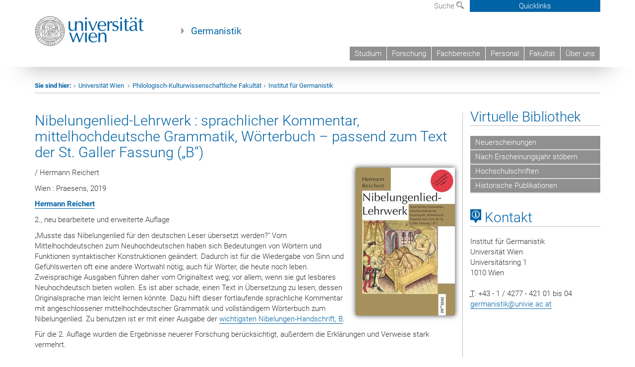

--- FILE ---
content_type: text/html; charset=UTF-8
request_url: https://www.germ.univie.ac.at/publikation/nibelungenlied-lehrwerk-2019/
body_size: 41783
content:
<!DOCTYPE html>
<html lang="de" class="no-js">
<head>
	<meta charset="UTF-8">
	<meta name="viewport" content="width=device-width, initial-scale=1">
	<link rel="profile" href="https://gmpg.org/xfn/11">
    <link rel="stylesheet" type="text/css" href="/wp-content/themes/germanistik/typo3/global.css" media="all">
    <link rel="stylesheet" type="text/css" href="/wp-content/themes/germanistik/typo3/icons.css" media="all">
	    <script type='text/javascript' src='/wp-content/themes/germanistik/typo3/vue.min.js'></script>
	<script>(function(html){html.className = html.className.replace(/\bno-js\b/,'js')})(document.documentElement);</script>
<title>Nibelungenlied-Lehrwerk : sprachlicher Kommentar, mittelhochdeutsche Grammatik, Wörterbuch – passend zum Text der St. Galler Fassung („B“) &#8211; Institut für Germanistik an der Universität Wien</title>
<meta name='robots' content='max-image-preview:large' />
<link rel='dns-prefetch' href='//fonts.googleapis.com' />
<link rel="alternate" type="application/rss+xml" title="Institut für Germanistik an der Universität Wien &raquo; Feed" href="https://www.germ.univie.ac.at/feed/" />
<link rel="alternate" type="application/rss+xml" title="Institut für Germanistik an der Universität Wien &raquo; Kommentar-Feed" href="https://www.germ.univie.ac.at/comments/feed/" />
<link rel="alternate" title="oEmbed (JSON)" type="application/json+oembed" href="https://www.germ.univie.ac.at/wp-json/oembed/1.0/embed?url=https%3A%2F%2Fwww.germ.univie.ac.at%2Fpublikation%2Fnibelungenlied-lehrwerk-2019%2F" />
<link rel="alternate" title="oEmbed (XML)" type="text/xml+oembed" href="https://www.germ.univie.ac.at/wp-json/oembed/1.0/embed?url=https%3A%2F%2Fwww.germ.univie.ac.at%2Fpublikation%2Fnibelungenlied-lehrwerk-2019%2F&#038;format=xml" />
<style id='wp-img-auto-sizes-contain-inline-css' type='text/css'>
img:is([sizes=auto i],[sizes^="auto," i]){contain-intrinsic-size:3000px 1500px}
/*# sourceURL=wp-img-auto-sizes-contain-inline-css */
</style>
<style id='wp-emoji-styles-inline-css' type='text/css'>

	img.wp-smiley, img.emoji {
		display: inline !important;
		border: none !important;
		box-shadow: none !important;
		height: 1em !important;
		width: 1em !important;
		margin: 0 0.07em !important;
		vertical-align: -0.1em !important;
		background: none !important;
		padding: 0 !important;
	}
/*# sourceURL=wp-emoji-styles-inline-css */
</style>
<link rel='stylesheet' id='wp-block-library-css' href='https://www.germ.univie.ac.at/wp-includes/css/dist/block-library/style.min.css?ver=6.9' type='text/css' media='all' />
<style id='global-styles-inline-css' type='text/css'>
:root{--wp--preset--aspect-ratio--square: 1;--wp--preset--aspect-ratio--4-3: 4/3;--wp--preset--aspect-ratio--3-4: 3/4;--wp--preset--aspect-ratio--3-2: 3/2;--wp--preset--aspect-ratio--2-3: 2/3;--wp--preset--aspect-ratio--16-9: 16/9;--wp--preset--aspect-ratio--9-16: 9/16;--wp--preset--color--black: #000000;--wp--preset--color--cyan-bluish-gray: #abb8c3;--wp--preset--color--white: #ffffff;--wp--preset--color--pale-pink: #f78da7;--wp--preset--color--vivid-red: #cf2e2e;--wp--preset--color--luminous-vivid-orange: #ff6900;--wp--preset--color--luminous-vivid-amber: #fcb900;--wp--preset--color--light-green-cyan: #7bdcb5;--wp--preset--color--vivid-green-cyan: #00d084;--wp--preset--color--pale-cyan-blue: #8ed1fc;--wp--preset--color--vivid-cyan-blue: #0693e3;--wp--preset--color--vivid-purple: #9b51e0;--wp--preset--gradient--vivid-cyan-blue-to-vivid-purple: linear-gradient(135deg,rgb(6,147,227) 0%,rgb(155,81,224) 100%);--wp--preset--gradient--light-green-cyan-to-vivid-green-cyan: linear-gradient(135deg,rgb(122,220,180) 0%,rgb(0,208,130) 100%);--wp--preset--gradient--luminous-vivid-amber-to-luminous-vivid-orange: linear-gradient(135deg,rgb(252,185,0) 0%,rgb(255,105,0) 100%);--wp--preset--gradient--luminous-vivid-orange-to-vivid-red: linear-gradient(135deg,rgb(255,105,0) 0%,rgb(207,46,46) 100%);--wp--preset--gradient--very-light-gray-to-cyan-bluish-gray: linear-gradient(135deg,rgb(238,238,238) 0%,rgb(169,184,195) 100%);--wp--preset--gradient--cool-to-warm-spectrum: linear-gradient(135deg,rgb(74,234,220) 0%,rgb(151,120,209) 20%,rgb(207,42,186) 40%,rgb(238,44,130) 60%,rgb(251,105,98) 80%,rgb(254,248,76) 100%);--wp--preset--gradient--blush-light-purple: linear-gradient(135deg,rgb(255,206,236) 0%,rgb(152,150,240) 100%);--wp--preset--gradient--blush-bordeaux: linear-gradient(135deg,rgb(254,205,165) 0%,rgb(254,45,45) 50%,rgb(107,0,62) 100%);--wp--preset--gradient--luminous-dusk: linear-gradient(135deg,rgb(255,203,112) 0%,rgb(199,81,192) 50%,rgb(65,88,208) 100%);--wp--preset--gradient--pale-ocean: linear-gradient(135deg,rgb(255,245,203) 0%,rgb(182,227,212) 50%,rgb(51,167,181) 100%);--wp--preset--gradient--electric-grass: linear-gradient(135deg,rgb(202,248,128) 0%,rgb(113,206,126) 100%);--wp--preset--gradient--midnight: linear-gradient(135deg,rgb(2,3,129) 0%,rgb(40,116,252) 100%);--wp--preset--font-size--small: 13px;--wp--preset--font-size--medium: 20px;--wp--preset--font-size--large: 36px;--wp--preset--font-size--x-large: 42px;--wp--preset--spacing--20: 0.44rem;--wp--preset--spacing--30: 0.67rem;--wp--preset--spacing--40: 1rem;--wp--preset--spacing--50: 1.5rem;--wp--preset--spacing--60: 2.25rem;--wp--preset--spacing--70: 3.38rem;--wp--preset--spacing--80: 5.06rem;--wp--preset--shadow--natural: 6px 6px 9px rgba(0, 0, 0, 0.2);--wp--preset--shadow--deep: 12px 12px 50px rgba(0, 0, 0, 0.4);--wp--preset--shadow--sharp: 6px 6px 0px rgba(0, 0, 0, 0.2);--wp--preset--shadow--outlined: 6px 6px 0px -3px rgb(255, 255, 255), 6px 6px rgb(0, 0, 0);--wp--preset--shadow--crisp: 6px 6px 0px rgb(0, 0, 0);}:where(.is-layout-flex){gap: 0.5em;}:where(.is-layout-grid){gap: 0.5em;}body .is-layout-flex{display: flex;}.is-layout-flex{flex-wrap: wrap;align-items: center;}.is-layout-flex > :is(*, div){margin: 0;}body .is-layout-grid{display: grid;}.is-layout-grid > :is(*, div){margin: 0;}:where(.wp-block-columns.is-layout-flex){gap: 2em;}:where(.wp-block-columns.is-layout-grid){gap: 2em;}:where(.wp-block-post-template.is-layout-flex){gap: 1.25em;}:where(.wp-block-post-template.is-layout-grid){gap: 1.25em;}.has-black-color{color: var(--wp--preset--color--black) !important;}.has-cyan-bluish-gray-color{color: var(--wp--preset--color--cyan-bluish-gray) !important;}.has-white-color{color: var(--wp--preset--color--white) !important;}.has-pale-pink-color{color: var(--wp--preset--color--pale-pink) !important;}.has-vivid-red-color{color: var(--wp--preset--color--vivid-red) !important;}.has-luminous-vivid-orange-color{color: var(--wp--preset--color--luminous-vivid-orange) !important;}.has-luminous-vivid-amber-color{color: var(--wp--preset--color--luminous-vivid-amber) !important;}.has-light-green-cyan-color{color: var(--wp--preset--color--light-green-cyan) !important;}.has-vivid-green-cyan-color{color: var(--wp--preset--color--vivid-green-cyan) !important;}.has-pale-cyan-blue-color{color: var(--wp--preset--color--pale-cyan-blue) !important;}.has-vivid-cyan-blue-color{color: var(--wp--preset--color--vivid-cyan-blue) !important;}.has-vivid-purple-color{color: var(--wp--preset--color--vivid-purple) !important;}.has-black-background-color{background-color: var(--wp--preset--color--black) !important;}.has-cyan-bluish-gray-background-color{background-color: var(--wp--preset--color--cyan-bluish-gray) !important;}.has-white-background-color{background-color: var(--wp--preset--color--white) !important;}.has-pale-pink-background-color{background-color: var(--wp--preset--color--pale-pink) !important;}.has-vivid-red-background-color{background-color: var(--wp--preset--color--vivid-red) !important;}.has-luminous-vivid-orange-background-color{background-color: var(--wp--preset--color--luminous-vivid-orange) !important;}.has-luminous-vivid-amber-background-color{background-color: var(--wp--preset--color--luminous-vivid-amber) !important;}.has-light-green-cyan-background-color{background-color: var(--wp--preset--color--light-green-cyan) !important;}.has-vivid-green-cyan-background-color{background-color: var(--wp--preset--color--vivid-green-cyan) !important;}.has-pale-cyan-blue-background-color{background-color: var(--wp--preset--color--pale-cyan-blue) !important;}.has-vivid-cyan-blue-background-color{background-color: var(--wp--preset--color--vivid-cyan-blue) !important;}.has-vivid-purple-background-color{background-color: var(--wp--preset--color--vivid-purple) !important;}.has-black-border-color{border-color: var(--wp--preset--color--black) !important;}.has-cyan-bluish-gray-border-color{border-color: var(--wp--preset--color--cyan-bluish-gray) !important;}.has-white-border-color{border-color: var(--wp--preset--color--white) !important;}.has-pale-pink-border-color{border-color: var(--wp--preset--color--pale-pink) !important;}.has-vivid-red-border-color{border-color: var(--wp--preset--color--vivid-red) !important;}.has-luminous-vivid-orange-border-color{border-color: var(--wp--preset--color--luminous-vivid-orange) !important;}.has-luminous-vivid-amber-border-color{border-color: var(--wp--preset--color--luminous-vivid-amber) !important;}.has-light-green-cyan-border-color{border-color: var(--wp--preset--color--light-green-cyan) !important;}.has-vivid-green-cyan-border-color{border-color: var(--wp--preset--color--vivid-green-cyan) !important;}.has-pale-cyan-blue-border-color{border-color: var(--wp--preset--color--pale-cyan-blue) !important;}.has-vivid-cyan-blue-border-color{border-color: var(--wp--preset--color--vivid-cyan-blue) !important;}.has-vivid-purple-border-color{border-color: var(--wp--preset--color--vivid-purple) !important;}.has-vivid-cyan-blue-to-vivid-purple-gradient-background{background: var(--wp--preset--gradient--vivid-cyan-blue-to-vivid-purple) !important;}.has-light-green-cyan-to-vivid-green-cyan-gradient-background{background: var(--wp--preset--gradient--light-green-cyan-to-vivid-green-cyan) !important;}.has-luminous-vivid-amber-to-luminous-vivid-orange-gradient-background{background: var(--wp--preset--gradient--luminous-vivid-amber-to-luminous-vivid-orange) !important;}.has-luminous-vivid-orange-to-vivid-red-gradient-background{background: var(--wp--preset--gradient--luminous-vivid-orange-to-vivid-red) !important;}.has-very-light-gray-to-cyan-bluish-gray-gradient-background{background: var(--wp--preset--gradient--very-light-gray-to-cyan-bluish-gray) !important;}.has-cool-to-warm-spectrum-gradient-background{background: var(--wp--preset--gradient--cool-to-warm-spectrum) !important;}.has-blush-light-purple-gradient-background{background: var(--wp--preset--gradient--blush-light-purple) !important;}.has-blush-bordeaux-gradient-background{background: var(--wp--preset--gradient--blush-bordeaux) !important;}.has-luminous-dusk-gradient-background{background: var(--wp--preset--gradient--luminous-dusk) !important;}.has-pale-ocean-gradient-background{background: var(--wp--preset--gradient--pale-ocean) !important;}.has-electric-grass-gradient-background{background: var(--wp--preset--gradient--electric-grass) !important;}.has-midnight-gradient-background{background: var(--wp--preset--gradient--midnight) !important;}.has-small-font-size{font-size: var(--wp--preset--font-size--small) !important;}.has-medium-font-size{font-size: var(--wp--preset--font-size--medium) !important;}.has-large-font-size{font-size: var(--wp--preset--font-size--large) !important;}.has-x-large-font-size{font-size: var(--wp--preset--font-size--x-large) !important;}
/*# sourceURL=global-styles-inline-css */
</style>

<style id='classic-theme-styles-inline-css' type='text/css'>
/*! This file is auto-generated */
.wp-block-button__link{color:#fff;background-color:#32373c;border-radius:9999px;box-shadow:none;text-decoration:none;padding:calc(.667em + 2px) calc(1.333em + 2px);font-size:1.125em}.wp-block-file__button{background:#32373c;color:#fff;text-decoration:none}
/*# sourceURL=/wp-includes/css/classic-themes.min.css */
</style>
<link rel='stylesheet' id='footnotation-styles-css' href='https://www.germ.univie.ac.at/wp-content/plugins/footnotation/footnotation-styles.css?ver=6.9' type='text/css' media='all' />
<link rel='stylesheet' id='twentysixteen-fonts-css' href='https://fonts.googleapis.com/css?family=Merriweather%3A400%2C700%2C900%2C400italic%2C700italic%2C900italic%7CMontserrat%3A400%2C700%7CInconsolata%3A400&#038;subset=latin%2Clatin-ext' type='text/css' media='all' />
<link rel='stylesheet' id='genericons-css' href='https://www.germ.univie.ac.at/wp-content/themes/germanistik/genericons/genericons.css?ver=3.4.1' type='text/css' media='all' />
<link rel='stylesheet' id='twentysixteen-style-css' href='https://www.germ.univie.ac.at/wp-content/themes/germanistik/style.css?ver=6.9' type='text/css' media='all' />
<link rel='stylesheet' id='dashicons-css' href='https://www.germ.univie.ac.at/wp-includes/css/dashicons.min.css?ver=6.9' type='text/css' media='all' />
<link rel='stylesheet' id='a-z-listing-css' href='https://www.germ.univie.ac.at/wp-content/plugins/a-z-listing/css/a-z-listing-default.css?ver=4.3.1' type='text/css' media='all' />
<link rel='stylesheet' id='sendpress-fe-css-css' href='https://www.germ.univie.ac.at/wp-content/plugins/sendpress/css/front-end.css?ver=6.9' type='text/css' media='all' />
<link rel='stylesheet' id='rvm_jvectormap_css-css' href='https://www.germ.univie.ac.at/wp-content/plugins/responsive-vector-maps/css/jquery-jvectormap-2.0.4.css?ver=6.9' type='text/css' media='all' />
<link rel='stylesheet' id='rvm_general_css-css' href='https://www.germ.univie.ac.at/wp-content/plugins/responsive-vector-maps/css/rvm_general.css?ver=1.1' type='text/css' media='all' />

<script>
if (document.location.protocol != "https:") {
    document.location = document.URL.replace(/^http:/i, "https:");
}
</script>
<script type="text/javascript" src="https://www.germ.univie.ac.at/wp-includes/js/jquery/jquery.min.js?ver=3.7.1" id="jquery-core-js"></script>
<script type="text/javascript" src="https://www.germ.univie.ac.at/wp-includes/js/jquery/jquery-migrate.min.js?ver=3.4.1" id="jquery-migrate-js"></script>
<script type="text/javascript" src="https://www.germ.univie.ac.at/wp-content/plugins/footnotation/footnotation.js?ver=1.34" id="footnotation_script-js"></script>
<script type="text/javascript" src="https://www.germ.univie.ac.at/wp-content/plugins/responsive-vector-maps/js/regions-data/jquery-jvectormap-2.0.3.min.js?ver=2.0.3" id="rvm_jquery-jvectormap-js-js"></script>
<script type="text/javascript" id="sendpress-signup-form-js-js-extra">
/* <![CDATA[ */
var sendpress = {"invalidemail":"Bitte geben Sie Ihre Email-Adresse ein","missingemail":"Bitte geben Sie Ihre Email-Adresse ein","required":"Please enter all the required fields. \u003Cbr\u003E Required fields are marked with an (*)","ajaxurl":"https://www.germ.univie.ac.at/wp-admin/admin-ajax.php"};
//# sourceURL=sendpress-signup-form-js-js-extra
/* ]]> */
</script>
<script type="text/javascript" src="https://www.germ.univie.ac.at/wp-content/plugins/sendpress/js/sendpress.signup.js?ver=1.23.11.6" id="sendpress-signup-form-js-js"></script>
<link rel="EditURI" type="application/rsd+xml" title="RSD" href="https://www.germ.univie.ac.at/xmlrpc.php?rsd" />
<meta name="generator" content="WordPress 6.9" />
<link rel="canonical" href="https://www.germ.univie.ac.at/publikation/nibelungenlied-lehrwerk-2019/" />
<link rel='shortlink' href='https://www.germ.univie.ac.at/?p=15226' />
<style type="text/css" id="custom-background-css">
body.custom-background { background-color: #ffffff; }
</style>
	</head>

<body class="wp-singular publikation-template-default single single-publikation postid-15226 custom-background wp-theme-germanistik group-blog">

<!-- Small Devices -->

	<div class="navbar-collapse collapse hidden-md hidden-lg" id="menu-container-mobile">
		<div class="menu-header-mobile col-sx-12 hidden-md hidden-lg">
			<a href="http://www.univie.ac.at/"><img width="220" src="/wp-content/themes/germanistik/typo3/uni_logo_220@2x.jpg" class="logo logo-single" id="uni-logo" alt="Uni logo"  data-rjs="3"></a>
		</div>
		
	</div>
	
<div class="navbar hidden-md hidden-lg" id="top-row">
	

	

	<div class="container-mobile" id="nav-container">
		<div class="top-row-shadow">
			<div class="col-xs-12">
				<div class="header-container-mobile col-md-12">
					<div class="logo-container">
						<button class="headnav__menu">
                            <span class="icon-mainmenue"></span>
                        </button>
                        <a href="http://www.univie.ac.at/"><img width="220" src="/wp-content/themes/germanistik/typo3/uni_logo_220@2x.jpg" class="logo logo-single" id="uni-logo" alt="Uni logo"  data-rjs="3"></a>
						
					</div>
	
					
				</div>
			</div>
			
			<div class="col-xs-12">
					<div class="header-text-container-mobile col-md-12">
						<span class="header-text"><a href="/" target="_self">Germanistik</a></span>
					</div>
			</div>
				<div class="col-xs-12">
					<!-- HMenu -->
					<div class="hmenu hmenumobile">
						<nav class="navbar navbar-uni"><ul class="nav navbar-nav navbar-right"><li><a href="/studium/">Studium</a></li><li><a href="/forschung/">Forschung</a></li><li><a href="/fachbereiche/" target="_self">Fachbereiche</a></li><li><a href="/team/">Personal</a></li><li><a href="https://phil-kult.univie.ac.at" target="_blank">Fakultät</a></li><li><a href="/institut/">Über uns</a></li></ul></nav>

	<!--<nav class="navbar navbar-uni-mobile hidden-md hidden-lg">
	</nav> -->

					</div>
					<!-- HMenu -->
				</div>
					
				
			</div>
		</div>
	</div>
</div>


<div class="navbar-fixed-top hidden-sm hidden-xs" id="top-row">
	<div id="quicklinks-top">
		<div class="container">
			<div class="row"><div class="col-md-4 col-md-offset-4"><h3 class="top-row-header">Schnell zu ...</h3><ul><li><a href="http://ssc-philkultur.univie.ac.at/" target="_blank">StudienServiceCenter&nbsp;<span class="icon-extern"></span></a></li><li><a href="http://studentpoint.univie.ac.at/durchs-studium/?l=0" target="_blank">Studierende&nbsp;<span class="icon-extern"></span></a></li><li><a href="http://forschungsservice.univie.ac.at/" target="_blank">Forschende&nbsp;<span class="icon-extern"></span></a></li><li><a href="http://www.postgraduatecenter.at/?l=0" target="_blank">Weiterbildung&nbsp;<span class="icon-extern"></span></a></li><li><a href="http://www.alumni.ac.at/?l=0" target="_blank">Alumni&nbsp;<span class="icon-extern"></span></a></li></ul></div><div class="col-md-4"><h3 class="top-row-header">Meistgesuchte Services ...</h3><ul><li><a href="http://slw.univie.ac.at/studieren/" target="_blank"><span class="icon-quick-studienpoint"></span>&nbsp;&nbsp;Studieren an der Universität Wien&nbsp;<span class="icon-extern"></span></a></li><li><a href="http://ufind.univie.ac.at/de/search.html" target="_blank"><span class="icon-quick-lesung"></span>&nbsp;&nbsp;u:find Vorlesungs-/ Personenverzeichnis&nbsp;<span class="icon-extern"></span></a></li><li><a href="http://uspace.univie.ac.at" target="_blank"><span class="icon-quick-univis"></span>&nbsp;&nbsp;u:space&nbsp;<span class="icon-extern"></span></a></li><li><a href="http://univis.univie.ac.at/?r=0" target="_blank"><span class="icon-quick-univis"></span>&nbsp;&nbsp;UNIVISonline&nbsp;<span class="icon-extern"></span></a></li><li><a href="http://bibliothek.univie.ac.at/?r=0" target="_blank"><span class="icon-quick-biblio"></span>&nbsp;&nbsp;Bibliotheksservices&nbsp;<span class="icon-extern"></span></a></li><li><a href="http://moodle.univie.ac.at/?r=0" target="_blank"><span class="icon-quick-lesung"></span>&nbsp;&nbsp;Moodle (E-Learning)&nbsp;<span class="icon-extern"></span></a></li><li><a href="http://www.univie.ac.at/ueber-uns/leitung-organisation/fakultaeten-zentren/" target="_blank"><span class="icon-quick-fakultaeten"></span>&nbsp;&nbsp;Fakultäten & Zentren&nbsp;<span class="icon-extern"></span></a></li><li><a href="http://webmail.univie.ac.at" target="_blank"><span class="icon-quick-webmail"></span>&nbsp;&nbsp;Webmail&nbsp;<span class="icon-extern"></span></a></li><li><a href="http://intra.univie.ac.at/?r=0" target="_blank"><span class="icon-quick-intranet"></span>&nbsp;&nbsp;Intranet für MitarbeiterInnen&nbsp;<span class="icon-extern"></span></a></li><li><a href="http://www.univie.ac.at/ueber-uns/weitere-informationen/kontakt-services-von-a-z/" target="_blank"><span class="icon-quick-kontakt"></span>&nbsp;&nbsp;Kontakt & Services von A-Z&nbsp;<span class="icon-extern"></span></a></li></ul></div></div>
		</div>
	</div>
	<div class="container" id="nav-container">
		<div class="top-row-shadow">
			<div class="row">
				<div class="col-md-12 header-logo-container">
					
					<!-- Language, Search, Quicklinks -->
					<div class="navbar navbar-top">
						<ul class="nav-pills-top navbar-right">		
							
							<li class="dropdown">
								<a href="#suchfeld" data-toggle="dropdown" class="dropdown-toggle" id="open-search">Suche <span class="icon-lupe"></span></a>
								<div id="suchfeld" class="dropdown-menu dropdown-menu-left dropdown-menu-search">
									<ul class="nav nav-tabs-search">
										<li class="active" id="search-web"><a href="#" data-toggle="tab">Germanistik</a></li>
										<!--<li id="search_staff"><a data-toggle="tab" href="#">Universität Wien</a></li>-->
									</ul>
									<div class="input-group">
										<label for="search">Suche</label>
										<form id="searchform" action="/" method="GET">
											<input type="search" class="form-control-search" id="search" name="s">
										</form>
										<span class="input-group-addon-search"><a onclick="document.getElementById('searchform').submit();" href="#"><span class="icon-lupe"></span></a></span>
									</div>
								</div>
							</li>

							<li class="quicklinks-btn">
								<a class="headnav-top__quicklinks" id="js-headnav-top__quicklinks" href="#">Quicklinks</a>
							</li>
						
						</ul>
					</div>
					<!-- Language, Search, Quicklinks -->
					
					<!-- Logo, Title -->
					<div class="logo-container">
						<a href="http://www.univie.ac.at/"><img width="220" src="/wp-content/themes/germanistik/typo3/uni_logo_220@2x.jpg" class="logo logo-single" id="uni-logo" alt="Uni logo"  data-rjs="3"></a>
						<span class="header-text"><a href="/" target="_self">Germanistik</a></span>
					</div>
					<!-- Logo, Title -->
					
					<!-- HMenu -->
					<div class="hmenu">
						<nav class="navbar navbar-uni hidden-xs hidden-sm"><ul class="nav navbar-nav navbar-right"><li><a href="/studium/">Studium</a></li><li><a href="/forschung/">Forschung</a></li><li><a href="/fachbereiche/" target="_self">Fachbereiche</a></li><li><a href="/team/">Personal</a></li><li><a href="https://phil-kult.univie.ac.at" target="_blank">Fakultät</a></li><li><a href="/institut/">Über uns</a></li></ul></nav>  		<div class="navbar-header"><button type="button" class="navbar-toggle" data-toggle="collapse" data-target="#menu-container-mobile"><span class="sr-only">Toggle navigation</span><span class="icon-mainmenue"></span></button></div>

	<!--<nav class="navbar navbar-uni-mobile hidden-md hidden-lg">
	</nav> -->

					</div>
					<!-- HMenu -->
					
				</div>
			</div>
		</div>
	</div>
</div>
</div>






<div id="page" class="">
	<div class="site-inner">
		<a class="skip-link screen-reader-text" href="#content">Zum Inhalt springen</a>

		<div id="content" class="container">
<div class="breadcrumb-page-container">
    <div class="row">
      <div class="col-md-12">
                                <ul class="breadcrumb-page"><li><strong>Sie sind hier:</strong></li><li class="meta-breadcrumb"><a href="http://www.univie.ac.at/" target="_blank">Universität Wien </a></li><li class="meta-breadcrumb"><a href="http://phil-kult.univie.ac.at/" target="_blank">Philologisch-Kulturwissenschaftliche Fakultät</a></li><li class="meta-breadcrumb"><a href="https://www.germ.univie.ac.at/" target="_self">Institut für Germanistik</a></li></ul>
        <hr class="breadcrumb-page hidden-md hidden-lg">
      </div>
    </div>
    <hr class="breadcrumb-page hidden-xs hidden-sm">
  </div>
<div class="row">
    <div class="col-md-9 content right-border" id="content">
		

<article id="post-15226" class="post-15226 publikation type-publikation status-publish hentry">
		<header class="entry-header">
            <h2 class="entry-title"><a href="https://www.germ.univie.ac.at/publikation/nibelungenlied-lehrwerk-2019/" rel="bookmark">Nibelungenlied-Lehrwerk : sprachlicher Kommentar, mittelhochdeutsche Grammatik, Wörterbuch – passend zum Text der St. Galler Fassung („B“)</a></h2>        </header><!-- .entry-header -->
    <div class="entry-content">
    	<div class="publikation-metadaten-cover">
		
		 <img src="https://api.vlb.de/api/v1/cover/9783706910514/m?access_token=ddfe353a-d422-4384-be97-d103163946eb" alt="" class="buchcover" />	<p>/ Hermann Reichert</p><p>Wien : Praesens, 2019</p>            
            <p><strong><a href='https://www.germ.univie.ac.at/hermann-reichert/'>Hermann Reichert</a></strong></p><p>2., neu bearbeitete und erweiterte Auflage</p>
<p>„Musste das Nibelungenlied für den deutschen Leser übersetzt werden?“ Vom Mittelhochdeutschen zum Neuhochdeutschen haben sich Bedeutungen von Wörtern und Funktionen syntaktischer Konstruktionen geändert. Dadurch ist für die Wiedergabe von Sinn und Gefühlswerten oft eine andere Wortwahl nötig; auch für Wörter, die heute noch leben. Zweisprachige Ausgaben führen daher vom Originaltext weg; vor allem, wenn sie gut lesbares Neuhochdeutsch bieten wollen. Es ist aber schade, einen Text in Übersetzung zu lesen, dessen Originalsprache man leicht lernen könnte. Dazu hilft dieser fortlaufende sprachliche Kommentar mit angeschlossener mittelhochdeutscher Grammatik und vollständigem Wörterbuch zum Nibelungenlied. Zu benutzen ist er mit einer Ausgabe der <a href="https://de.wikipedia.org/wiki/Codex_Sangallensis_857" rel="noopener noreferrer" target="_blank">wichtigsten Nibelungen-Handschrift, B</a>.</p>
<p>Für die 2. Auflage wurden die Ergebnisse neuerer Forschung berücksichtigt, außerdem die Erklärungen und Verweise stark vermehrt.</p>
<p>ISBN: 9783706910514</p><p class="dnbtoc"><a href="https://d-nb.info/1194016316/04" target="_blank">Inhaltsverzeichnis</a> <em>(<abbr title="Deutsche Nationalbibliothek">DNB</abbr>)</em></p>			</div>
			<div class="row"><div class="col-sm-12">
	<!--  CONTENT ELEMENT, uid:39869/dce_dceuid7 [begin] -->
		<div id="c39869" class="csc-default"><div class="tx-dce-pi1">
	
	<div class="content-element-margin">
			<div class="content-box content-box-uni-blau ">
			
					<h3 class="info-box-bar">Verfügbarkeit</h3>
					
				
			<div class="info-box-uni-blau">
            
            <div class="button">
<span class="button-headline button-headline-ahb">Hauptbibliothek</span>
<a href="http://ubdata.univie.ac.at/AC15475850" target="_blank" id="signatur" class="ahb">
<div>
	<span id="signaturlink">Universitätsbibliothek: I-1626260</span>
	<div id="signaturstruktur"><span id="signaturformat">I</span><span id="signaturstrich">-</span><span id="signaturnc">1,626.260</span><span id="signaturebene2"></span></div>
</div>
</a>
</div>
			<div class="button">
<span class="button-headline button-headline-germ">Germanistik</span>
<a href="http://ubdata.univie.ac.at/AC15475850" target="_blank" id="signatur" class="germ">
<div>
<span id="signaturlink">Fachbereichsbibliothek Germanistik, Nederlandistik und Skandinavistik: L IX b 103/(2019)</span>
<div id="signaturstruktur"><span id="signaturformat">&nbsp;</span><span id="signaturnc">L IX b</span><span id="signaturebene2">103/(2019)</span></div>
</div>
</a>
</div>          
                        <div class="button">
            <span class="button-headline">&nbsp;</span>
			<p><a href="https://permalink.obvsg.at/AC15475850" target="_blank">Bibliotheksverbund</a></p><p><a href="https://doi.org/10.23783/9783706930109" target="_blank">E-Book (Zugriff frei)</a></p><p><a href="http://www.praesens.at/praesens2013/?p=7281" target="_blank">Verlag</a></p><p><a href="https://www.buchhandel.de/buch/9783706910514" target="_blank">buchhandel.de</a></p><p><a href="https://www.worldcat.org/search?qt=worldcat_org_all&q=9783706910514#%2528x0%253Abook%2Bx4%253Aprintbook%2529format" target="_blank">Worldcat</a></p>        </div>
		<div style="clear: both;"></div>	
        			</div>
			</div>
	</div>

</div></div>
	<!--  CONTENT ELEMENT, uid:39869/dce_dceuid7 [end] -->
		</div></div>
			
            
        
	</div><!-- .entry-content -->

	<footer class="entry-footer">
			</footer><!-- .entry-footer -->
</article><!-- #post-## -->

	</div><!-- .site-main -->

<div class="col-md-3 sidebar content-element-margin">
                     <div class="vertical-nav"><h2 class="underline"><a href="/publikationen/" target="_self" class="level0 act">Virtuelle Bibliothek</a></h2><ul><li><a href="/publikationen/" target="_self" class="level1">Neuerscheinungen</a></li><li><a href="/publikationen/?jahr=2019" target="_self" class="level1">Nach Erscheinungsjahr stöbern</a></li><li><a href="/hochschulschriften/" target="_self" class="level1">Hochschulschriften</a></li><li><a href="/historische-publikationen/" target="_self" class="level1">Historische Publikationen</a></li></ul></div>
                     
<div class="textwidget custom-html-widget"><h2 class="underline "><span class="icon-kartenkontakte"></span> Kontakt</h2>
<address>
Institut für Germanistik<br>
Universität Wien<br>
Universitätsring 1<br>
1010 Wien<br>
<br>
<abbr title="Telefon">T</abbr>: +43 - 1 / 4277 - 421 01 bis 04<br>
<a href="mailto:germanistik@univie.ac.at">germanistik@univie.ac.at</a>
</address></div>
</div>
</div><!-- .content-area -->


		</div><!-- .site-content -->
	</div><!-- .site-inner -->
</div><!-- .site -->

<footer>
    <div class="hidden-xs">
        <!--
        <div class="gray-box">
            <div class="container">
                <div class="row">
                    <div class="col-md-8 col-sm-6">
                        <div class="footer-logo-container pull-left">
                        <img width="320" src="/fileadmin/templates/GLOBAL/IMG/uni_logo.png" class="footer-logo" alt="Uni logo">
                        </div>
                    </div>
                    <div class="col-md-4 col-sm-6">
                        <ol class="footer-social pull-right v-align" style="margin-top: 45.5px;">
                          <ol class="social-media-list"><li><a href="http://www.facebook.com/univienna/?d=0" target="_blank" title="Facebook"><span class="icon-facebook"></span></a></li><li><a href="http://twitter.com/univienna/?d=0" target="_blank" title="Twitter"><span class="icon-twitter"></span></a></li><li><a href="http://www.youtube.com/univienna/?d=0" target="_blank" title="YouTube"><span class="icon-youtube"></span></a></li><li><a href="http://www.instagram.com/univienna/?d=0" target="_blank" title="Instagram"><span class="icon-instagram"></span></a></li><li><a href="http://www.flickr.com/univienna/?d=0" target="_blank" title="Flickr"><span class="icon-flickr"></span></a></li></ol><div class="clearfix"></div>
                        </ol>
                    </div>
                </div>
            </div>
        </div>-->
        
        <div class="gray-box">
            <div class="container">
              <h2 class="underline">Schnell zu ...</h2><div class="row"><div class="col-md-3"><div class="footer-quicklinks-list"><a href="http://ssc-philkultur.univie.ac.at/home/" target="_blank">StudienService Center</a></div></div><div class="col-md-3"><div class="footer-quicklinks-list"><a href="http://studieren.univie.ac.at" target="_blank">Studierende</a></div></div><div class="col-md-3"><div class="footer-quicklinks-list"><a href="http://forschungsservice.univie.ac.at/" target="_blank">Forschende</a></div></div><div class="col-md-3"><div class="footer-quicklinks-list"><a href="http://www.postgraduatecenter.at/?l=0" target="_blank">Weiterbildung</a></div></div><div class="col-md-3"><div class="footer-quicklinks-list"><a href="http://www.alumni.ac.at/?l=0" target="_blank">Alumni</a></div></div></div><h2 class="underline">Meistgesuchte Services ...</h2><div class="row"><div class="col-md-3"><div class="footer-quicklinks-list"><a href="http://slw.univie.ac.at/studieren/" target="_blank">Studieren an der Universität Wien</a></div></div><div class="col-md-3"><div class="footer-quicklinks-list"><a href="http://ufind.univie.ac.at/" target="_blank">u:find Vorlesungs-/ Personenverzeichnis</a></div></div><div class="col-md-3"><div class="footer-quicklinks-list"><a href="http://uspace.univie.ac.at" target="_blank">u:space</a></div></div><div class="col-md-3"><div class="footer-quicklinks-list"><a href="http://univis.univie.ac.at/" target="_blank">UNIVISonline</a></div></div><div class="col-md-3"><div class="footer-quicklinks-list"><a href="http://bibliothek.univie.ac.at/" target="_blank">Bibliotheksservices</a></div></div><div class="col-md-3"><div class="footer-quicklinks-list"><a href="http://moodle.univie.ac.at/" target="_blank">Moodle (E-Learning)</a></div></div><div class="col-md-3"><div class="footer-quicklinks-list"><a href="http://www.univie.ac.at/ueber-uns/leitung-organisation/fakultaeten-zentren/" target="_blank">Fakultäten & Zentren</a></div></div><div class="col-md-3"><div class="footer-quicklinks-list"><a href="http://webmail.univie.ac.at" target="_blank">Webmail</a></div></div><div class="col-md-3"><div class="footer-quicklinks-list"><a href="http://intra.univie.ac.at/?r=0" target="_blank">Intranet für MitarbeiterInnen</a></div></div><div class="col-md-3"><div class="footer-quicklinks-list"><a href="http://www.univie.ac.at/ueber-uns/weitere-informationen/kontakt-services-von-a-z/" target="_blank">Kontakt & Services von A-Z</a></div></div></div><div class="row footer-margin"></div>
            </div>
        </div>
        <div class="container">
            <div class="row footer-address-box">
                <div class="col-md-6">
                    <address>Universität Wien | Universitätsring 1 | 1010 Wien | <abbr title="Telefon">T</abbr> +43-1-4277-0</address>
                </div>
                <div class="col-md-6">
                    <p class="pull-right"><a href="https://www.univie.ac.at/sitemap/" target="_blank">Sitemap</a>&nbsp;|&nbsp;<a href="https://www.univie.ac.at/impressum/" target="_blank">Impressum</a>&nbsp;|&nbsp;<a href="https://www.univie.ac.at/ueber-uns/barrierefreiheit/" target="_blank">Barrierefreiheit</a>&nbsp;|&nbsp;<a href="https://dsba.univie.ac.at/datenschutzerklaerung" target="_blank">Datenschutzerklärung</a></p>
                </div>
            </div>
        </div>
    </div>
    <div class="visible-xs-block">
        <div class="gray-box mobile-footer">
            <div class="container">
                <!--<div class="row">
                    <div class="col-xs-9"><a href="#"><img width="200" src="/fileadmin/templates/GLOBAL/IMG/uni_logo.png" class="footer-logo" alt="Uni logo"></a></div>
                </div>-->
                <div class="row">
                    <div class="col-xs-12">
                        <address>Universität Wien | Universitätsring 1 | 1010 Wien | <abbr title="Telefon">T</abbr> +43-1-4277-0</address>
                    </div>
                </div>
                <!--<div class="row">
                    <div class="col-xs-12">
                        <ol class="footer-social">
                            <ol class="social-media-list"><li><a href="http://www.facebook.com/univienna/?d=0" target="_blank" title="Facebook"><span class="icon-facebook"></span></a></li><li><a href="http://twitter.com/univienna/?d=0" target="_blank" title="Twitter"><span class="icon-twitter"></span></a></li><li><a href="http://www.youtube.com/univienna/?d=0" target="_blank" title="YouTube"><span class="icon-youtube"></span></a></li><li><a href="http://www.instagram.com/univienna/?d=0" target="_blank" title="Instagram"><span class="icon-instagram"></span></a></li><li><a href="http://www.flickr.com/univienna/?d=0" target="_blank" title="Flickr"><span class="icon-flickr"></span></a></li></ol><div class="clearfix"></div>
                        </ol>
                    </div>
                </div>-->
                <div class="row">
                    <div class="col-xs-12">
                        <p><a href="https://www.univie.ac.at/sitemap/" target="_blank">Sitemap</a>&nbsp;|&nbsp;<a href="https://www.univie.ac.at/impressum/" target="_blank">Impressum</a>&nbsp;|&nbsp;<a href="https://www.univie.ac.at/ueber-uns/barrierefreiheit/" target="_blank">Barrierefreiheit</a>&nbsp;|&nbsp;<a href="https://dsba.univie.ac.at/datenschutzerklaerung" target="_blank">Datenschutzerklärung</a></p>
                    </div>
                </div>
            </div>
        </div>
    </div>
    <script type="text/javascript">
      
    </script>
    
</footer>
<script type='text/javascript' src='/wp-content/themes/germanistik/typo3/main.js'></script>



<script type="speculationrules">
{"prefetch":[{"source":"document","where":{"and":[{"href_matches":"/*"},{"not":{"href_matches":["/wp-*.php","/wp-admin/*","/wp-content/uploads/*","/wp-content/*","/wp-content/plugins/*","/wp-content/themes/germanistik/*","/*\\?(.+)"]}},{"not":{"selector_matches":"a[rel~=\"nofollow\"]"}},{"not":{"selector_matches":".no-prefetch, .no-prefetch a"}}]},"eagerness":"conservative"}]}
</script>
<script type="text/javascript" src="https://www.germ.univie.ac.at/wp-content/themes/germanistik/js/skip-link-focus-fix.js?ver=20160816" id="twentysixteen-skip-link-focus-fix-js"></script>
<script type="text/javascript" id="twentysixteen-script-js-extra">
/* <![CDATA[ */
var screenReaderText = {"expand":"Untermen\u00fc \u00f6ffnen","collapse":"Untermen\u00fc schlie\u00dfen"};
//# sourceURL=twentysixteen-script-js-extra
/* ]]> */
</script>
<script type="text/javascript" src="https://www.germ.univie.ac.at/wp-content/themes/germanistik/js/functions.js?ver=20160816" id="twentysixteen-script-js"></script>
<script id="wp-emoji-settings" type="application/json">
{"baseUrl":"https://s.w.org/images/core/emoji/17.0.2/72x72/","ext":".png","svgUrl":"https://s.w.org/images/core/emoji/17.0.2/svg/","svgExt":".svg","source":{"concatemoji":"https://www.germ.univie.ac.at/wp-includes/js/wp-emoji-release.min.js?ver=6.9"}}
</script>
<script type="module">
/* <![CDATA[ */
/*! This file is auto-generated */
const a=JSON.parse(document.getElementById("wp-emoji-settings").textContent),o=(window._wpemojiSettings=a,"wpEmojiSettingsSupports"),s=["flag","emoji"];function i(e){try{var t={supportTests:e,timestamp:(new Date).valueOf()};sessionStorage.setItem(o,JSON.stringify(t))}catch(e){}}function c(e,t,n){e.clearRect(0,0,e.canvas.width,e.canvas.height),e.fillText(t,0,0);t=new Uint32Array(e.getImageData(0,0,e.canvas.width,e.canvas.height).data);e.clearRect(0,0,e.canvas.width,e.canvas.height),e.fillText(n,0,0);const a=new Uint32Array(e.getImageData(0,0,e.canvas.width,e.canvas.height).data);return t.every((e,t)=>e===a[t])}function p(e,t){e.clearRect(0,0,e.canvas.width,e.canvas.height),e.fillText(t,0,0);var n=e.getImageData(16,16,1,1);for(let e=0;e<n.data.length;e++)if(0!==n.data[e])return!1;return!0}function u(e,t,n,a){switch(t){case"flag":return n(e,"\ud83c\udff3\ufe0f\u200d\u26a7\ufe0f","\ud83c\udff3\ufe0f\u200b\u26a7\ufe0f")?!1:!n(e,"\ud83c\udde8\ud83c\uddf6","\ud83c\udde8\u200b\ud83c\uddf6")&&!n(e,"\ud83c\udff4\udb40\udc67\udb40\udc62\udb40\udc65\udb40\udc6e\udb40\udc67\udb40\udc7f","\ud83c\udff4\u200b\udb40\udc67\u200b\udb40\udc62\u200b\udb40\udc65\u200b\udb40\udc6e\u200b\udb40\udc67\u200b\udb40\udc7f");case"emoji":return!a(e,"\ud83e\u1fac8")}return!1}function f(e,t,n,a){let r;const o=(r="undefined"!=typeof WorkerGlobalScope&&self instanceof WorkerGlobalScope?new OffscreenCanvas(300,150):document.createElement("canvas")).getContext("2d",{willReadFrequently:!0}),s=(o.textBaseline="top",o.font="600 32px Arial",{});return e.forEach(e=>{s[e]=t(o,e,n,a)}),s}function r(e){var t=document.createElement("script");t.src=e,t.defer=!0,document.head.appendChild(t)}a.supports={everything:!0,everythingExceptFlag:!0},new Promise(t=>{let n=function(){try{var e=JSON.parse(sessionStorage.getItem(o));if("object"==typeof e&&"number"==typeof e.timestamp&&(new Date).valueOf()<e.timestamp+604800&&"object"==typeof e.supportTests)return e.supportTests}catch(e){}return null}();if(!n){if("undefined"!=typeof Worker&&"undefined"!=typeof OffscreenCanvas&&"undefined"!=typeof URL&&URL.createObjectURL&&"undefined"!=typeof Blob)try{var e="postMessage("+f.toString()+"("+[JSON.stringify(s),u.toString(),c.toString(),p.toString()].join(",")+"));",a=new Blob([e],{type:"text/javascript"});const r=new Worker(URL.createObjectURL(a),{name:"wpTestEmojiSupports"});return void(r.onmessage=e=>{i(n=e.data),r.terminate(),t(n)})}catch(e){}i(n=f(s,u,c,p))}t(n)}).then(e=>{for(const n in e)a.supports[n]=e[n],a.supports.everything=a.supports.everything&&a.supports[n],"flag"!==n&&(a.supports.everythingExceptFlag=a.supports.everythingExceptFlag&&a.supports[n]);var t;a.supports.everythingExceptFlag=a.supports.everythingExceptFlag&&!a.supports.flag,a.supports.everything||((t=a.source||{}).concatemoji?r(t.concatemoji):t.wpemoji&&t.twemoji&&(r(t.twemoji),r(t.wpemoji)))});
//# sourceURL=https://www.germ.univie.ac.at/wp-includes/js/wp-emoji-loader.min.js
/* ]]> */
</script>
</body>
</html>
